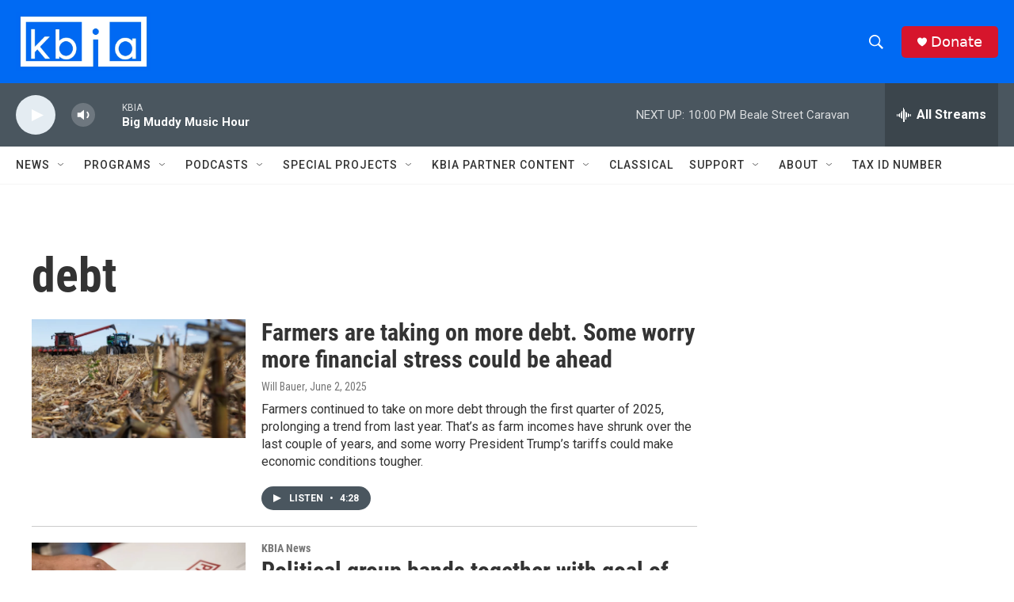

--- FILE ---
content_type: text/html; charset=utf-8
request_url: https://www.google.com/recaptcha/api2/aframe
body_size: 268
content:
<!DOCTYPE HTML><html><head><meta http-equiv="content-type" content="text/html; charset=UTF-8"></head><body><script nonce="vYt_QoJ_d4hG5Q-JLRIhWA">/** Anti-fraud and anti-abuse applications only. See google.com/recaptcha */ try{var clients={'sodar':'https://pagead2.googlesyndication.com/pagead/sodar?'};window.addEventListener("message",function(a){try{if(a.source===window.parent){var b=JSON.parse(a.data);var c=clients[b['id']];if(c){var d=document.createElement('img');d.src=c+b['params']+'&rc='+(localStorage.getItem("rc::a")?sessionStorage.getItem("rc::b"):"");window.document.body.appendChild(d);sessionStorage.setItem("rc::e",parseInt(sessionStorage.getItem("rc::e")||0)+1);localStorage.setItem("rc::h",'1769313374455');}}}catch(b){}});window.parent.postMessage("_grecaptcha_ready", "*");}catch(b){}</script></body></html>